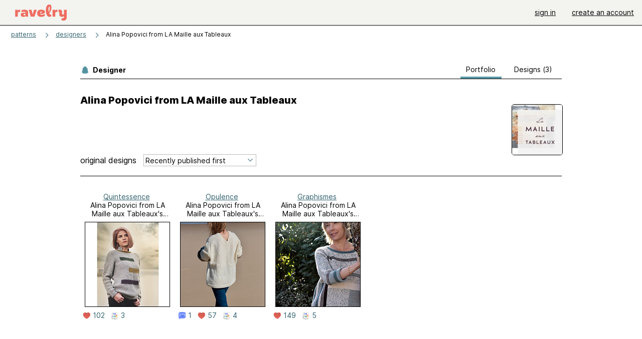

--- FILE ---
content_type: text/html; charset=utf-8
request_url: https://www.ravelry.com/designers/alina-popovici-from-la-maille-aux-tableaux
body_size: 4008
content:
<!DOCTYPE html>
<html class="with_scroll_padding" data-large-font="0" lang="en" xml:lang="en" xmlns="http://www.w3.org/1999/xhtml">
<head>
<title>Ravelry: Designs by Alina Popovici from LA Maille aux Tableaux</title>
<meta content="text/html; charset=utf-8" http-equiv="Content-Type" />
<meta content="cqbdMmYdUiE6UpimmW3WZi1UkkvG1wnm4D2P3NheDOg=" id="authenticity-token" name="authenticity-token" />
<meta content="origin-when-crossorigin" name="referrer" />
<meta content="noodp" name="robots" />
<meta content="Ravelry" name="application-name" />
<meta content="Ravelry" name="apple-mobile-web-app-title" />
<link rel="manifest" href="/manifest.webmanifest?v=20231002">
<link href="https://style-cdn.ravelrycache.com/stylesheets/ravelry_legacy_v1_2_2511201357.css" rel="Stylesheet" type="text/css" />
<link href="https://style-cdn.ravelrycache.com/stylesheets/ravelry_components_v1_2_2511201817.css" rel="Stylesheet" type="text/css" />


<script src="https://style-cdn.ravelrycache.com/javascripts/base11_2406161035.js" type="text/javascript"></script>
<script src="https://style-cdn.ravelrycache.com/javascripts/ravelry_2512040932.js" type="text/javascript"></script>





<link rel="apple-touch-icon" sizes="57x57" href="/images/assets/favicons/apple-touch-icon-57x57.png?v=2">
<link rel="apple-touch-icon" sizes="60x60" href="/images/assets/favicons/apple-touch-icon-60x60.png?v=2">
<link rel="apple-touch-icon" sizes="72x72" href="/images/assets/favicons/apple-touch-icon-72x72.png?v=2">
<link rel="apple-touch-icon" sizes="76x76" href="/images/assets/favicons/apple-touch-icon-76x76.png?v=2">
<link rel="apple-touch-icon" sizes="114x114" href="/images/assets/favicons/apple-touch-icon-114x114.png?v=2">
<link rel="apple-touch-icon" sizes="120x120" href="/images/assets/favicons/apple-touch-icon-120x120.png?v=2">
<link rel="apple-touch-icon" sizes="144x144" href="/images/assets/favicons/apple-touch-icon-144x144.png?v=2">
<link rel="apple-touch-icon" sizes="152x152" href="/images/assets/favicons/apple-touch-icon-152x152.png?v=2">
<link rel="apple-touch-icon" sizes="180x180" href="/images/assets/favicons/apple-touch-icon-180x180.png?v=2">
<link rel="icon" type="image/png" href="/images/assets/favicons/android-chrome-192x192.png?v=2" sizes="192x192">
<link rel="icon" type="image/png" href="/images/assets/favicons/favicon-16x16.png?v=2" sizes="16x16">
<link rel="icon" type="image/png" href="/images/assets/favicons/favicon-32x32.png?v=2" sizes="32x32">
<link rel="icon" type="image/png" href="/images/assets/favicons/favicon-96x96.png?v=2" sizes="96x96">
<meta name="msapplication-TileImage" content="/images/assets/favicons/mstile-144x144.png?v=2">


<link rel="search" type="application/opensearchdescription+xml" title="Ravelry" href="http://www.ravelry.com/search.xml">
<script async defer data-domain="ravelry.com" src="https://plausible.io/js/plausible.js"></script>
</head>
<body class="designers designers_show show_action  with_responsive with_subnavigation with_subnavigation--all   normal with_frontend_v1_2 with_navigation_v2 with_typeface_default theme_automatic theme_merino theme_light_merino">
<div id="page">
<div data-autohide-nav-touch="1" data-autohide-nav="0" data-disable-auto-emoji="0" data-disable-facebook="0" data-disable-forums-menu="0" data-disable-magic-mentions="0" data-disable-quick-magic-links="0" data-flair-week="0" data-light-theme="merino" data-photos-add-to-tail="0" data-photos-auto-edit="0" data-stop-gifs="0" data-theme-disable-switching="0" data-theme="merino" id="user_preference_data" style="display: none"></div>
<div id="page_header">
<div class="navigation_v2" id="navigation_v2" role="navigation">
<span class="navigation_v2__pillarbox navigation_v2__pillarbox--first"></span>
<a class="navigation_v2__logo rsp_hidden" href="/">
<img alt="Ravelry Logo" class="navigation_v2__logo__secondary navigation_v2__logo__secondary--guest rsp_hidden" id="navigation_logo_secondary" src="https://style-cdn.ravelrycache.com/images/assets/logos/secondary.svg" style="display: none;" />
<img alt="Ravelry Logo" class="navigation_v2__logo__text" id="navigation_logo_text" src="https://style-cdn.ravelrycache.com/images/assets/logos/primary.svg" />
</a>
<a href="/" class="rsp_only navigation_v2__tab navigation_v2__tab--active">ravelry</a>
<a class="navigation_v2__tab registered_preview" href="#" style="display: none;">patterns</a>
<a class="navigation_v2__tab registered_preview" href="#" style="display: none;">yarns</a>
<a class="navigation_v2__tab registered_preview" href="#" style="display: none;">people</a>
<a class="navigation_v2__tab registered_preview" href="#" style="display: none;">groups</a>
<span class="navigation_v2__spacer navigation_v2__spacer--guestlogin"></span>
<a class="navigation_v2__tab registered_preview" href="#" style="display: none;">forums</a>
<a class="navigation_v2__tab registered_preview" href="#" style="display: none;">my notebook</a>
<a class="rsp_only navigation_v2__tab navigation_v2__tab--guestlogin" href="/" title="Ravelry">
<img alt="" src="https://style-cdn.ravelrycache.com/images/assets/logos/primary.svg" />
</a>
<div class="navigation_v2__tab navigation_v2__tab--guestlogin">
<a href="/account/login?return_to=/designers/alina-popovici-from-la-maille-aux-tableaux">sign in</a>
</div>
<div class="navigation_v2__tab navigation_v2__tab--guestlogin">
<a href="/invitations">create an account</a>
</div>
<span class="rsp_only navigation_v2__spacer navigation_v2__spacer--guestlogin"></span>
<span class="navigation_v2__pillarbox navigation_v2__pillarbox--last"></span>
</div>
</div>
<div id="searchlight_window">
<div class="searchlight_dialog">
<div class="searchlight_dialog__search">
<form autocomplete="off" class="fancy_form searchlight_dialog__form" onsubmit="R.searchlight.search(); return false;">
<input autocomplete="off" class="searchlight_dialog__search_box" id="searchlight_dialog_input" placeholder="search by name: patterns, yarns, people..." type="text" />
<img alt="" aria-hidden="true" class="searchlight_dialog__progress icon_16 o-icon--loading_tiny_alternate o-icon o-icon--xs" id="searchlight_dialog_progress" src="https://style-cdn.ravelrycache.com/images/assets/icons/ui/tiny-loader.svg?v=34" style="display: none;" />
</form>
<div class="searchlight_dialog__results" id="searchlight_dialog_results"></div>
<div class="searchlight_dialog__advanced_links" id="searchlight_dialog_links">
<div style="padding-bottom: 1em;">
advanced search
</div>
<ul class="searchlight_dialog__advanced_links__list">
<li><a href="/patterns/search#query=" class="searchlight_dialog__advanced_links__link" id="searchlight_patterns_advanced">patterns</a></li>
<li><a href="/projects/search#query=" class="searchlight_dialog__advanced_links__link">projects</a></li>
<li><a href="/designers/search#query=" class="searchlight_dialog__advanced_links__link">designers</a></li>
<li><a href="/sources/search#query=" class="searchlight_dialog__advanced_links__link">sources</a></li>
</ul>
<ul class="searchlight_dialog__advanced_links__list">
<li><a href="/yarns/search#query=" class="searchlight_dialog__advanced_links__link">yarns</a></li>
<li><a href="/stash/search#query=" class="searchlight_dialog__advanced_links__link">stashes</a></li>
<li><a href="/shops/search#query=" class="searchlight_dialog__advanced_links__link">yarn shops</a></li>
<li><a href="/yarns/brands/search#query=" class="searchlight_dialog__advanced_links__link">brands</a></li>
<li><a href="/fiber/stash/search#query=" class="searchlight_dialog__advanced_links__link">fiber</a></li>
</ul>
<ul class="searchlight_dialog__advanced_links__list">
<li><a href="/people/search#query=" class="searchlight_dialog__advanced_links__link">people</a></li>
<li><a href="/groups/search#alive=yes&amp;query=" class="searchlight_dialog__advanced_links__link">groups</a></li>
<li><a href="/discuss/search#query=&amp;view=posts" class="searchlight_dialog__advanced_links__link">forum posts</a></li>
<li><a href="/discuss/search#query=&amp;view=topics" class="searchlight_dialog__advanced_links__link">topics</a></li>
<li><a href="/events/search#query=" class="searchlight_dialog__advanced_links__link">events</a></li>
</ul>
<div style="clear:both;" class="c_d"></div>

</div>
</div>
<div class="searchlight_dialog__recently_viewed" id="searchlight_dialog_recently_viewed"></div>
<div class="searchlight_dialog__saved_searches" id="searchlight_dialog_saved_searches"></div>
<div style="clear:both;" class="c_d"></div>
</div>

</div>
<div id="content" role="main">
<div id="main"></div>
<div class="page_title">
<div class="page_title__supertitle">
<a href="https://www.ravelry.com/designers">designers</a>
</div>
Alina Popovici from LA Maille aux Tableaux

</div>
<div class="rsp_only" id="mobile_tool_buttons" style="display: none"></div>
<div class="heading rsp_hidden">
<h2 class="breadcrumbs  breadcrumbs--subnavigation"><span class="navigation_v2__pillarbox navigation_v2__pillarbox--first"></span><span class="breadcrumbs__crumbs"><span class="breadcrumbs__crumb"><strong><a href="/patterns">patterns</a></strong></span> <span class="breadcrumb_divider breadcrumbs__divider">></span> <span class="breadcrumbs__crumb"><a href="https://www.ravelry.com/designers">designers</a></span> <span class="breadcrumb_divider breadcrumbs__divider">></span> <span class="breadcrumbs__crumb breadcrumbs__crumb--active">Alina Popovici from LA Maille aux Tableaux</span></span> <span class="breadcrumbs__tools"></span><span class="navigation_v2__pillarbox navigation_v2__pillarbox--last"></span></h2></div>
<div class="tabs tabs--subnavigation tabs--tab_builder tab_bar_responsive tabs--subnavigation_overflowable tabs--with_page_type tabs--tabset_yarn tab_bar_responsive--with_counts tab_bar_responsive--with_border" data-tabset-id="yarn" id="tabset"><div class="tabs__shim"></div><div class="tabs__sections tabs__sections--subnavigation"><ul class="rsp_hidden tabs__sections__page_type"><li><img alt="" aria-hidden="true" class="icon_16 o-icon--patterns o-icon o-icon--xs" src="https://style-cdn.ravelrycache.com/images/assets/icons/patterns.svg?v=34" /> Designer</li></ul><ul class="rsp_hidden tabs__sections__default"><li aria-current="page" id="current"><span class="static_tab" id="designers_show_tab"><a href="https://www.ravelry.com/designers/alina-popovici-from-la-maille-aux-tableaux">portfolio<div class="c-navigation_indicator"><div class="c-navigation_indicator__snake"></div></div></a></span></li> <li class="tab_bar_responsive__overflow"><span class="static_tab" id="patterns_tab"><a href="https://www.ravelry.com/designers/alina-popovici-from-la-maille-aux-tableaux/patterns">designs (3)<div class="c-navigation_indicator"><div class="c-navigation_indicator__snake"></div></div></a></span></li></ul><a class="tabs__overflow_indicator subnavigation_only"><img alt="Expand" class="icon_16 o-icon--tabs_expand o-icon o-icon--xs" src="https://style-cdn.ravelrycache.com/images/assets/icons/arrow-double-chevron-right.svg?v=34" /></a><ul class="tabs__sections__priority rsp_hidden"><li aria-current="page" id="current"><span class="static_tab" id="designers_show_tab"><a href="https://www.ravelry.com/designers/alina-popovici-from-la-maille-aux-tableaux">portfolio<div class="c-navigation_indicator"><div class="c-navigation_indicator__snake"></div></div></a></span></li></ul></div><div class="tabs__shim"></div><ul class="tabs__legacy"><li aria-current="page" id="current"><span class="static_tab" id="designers_show_tab"><a href="https://www.ravelry.com/designers/alina-popovici-from-la-maille-aux-tableaux">portfolio<div class="c-navigation_indicator"><div class="c-navigation_indicator__snake"></div></div></a></span></li> <li class="tab_bar_responsive__overflow"><span class="static_tab" id="patterns_tab"><a href="https://www.ravelry.com/designers/alina-popovici-from-la-maille-aux-tableaux/patterns">designs (3)<div class="c-navigation_indicator"><div class="c-navigation_indicator__snake"></div></div></a></span></li><li class="tab_bar_responsive__spacer rsp_only"></li><li class="tab_bar_responsive__show_more rsp_only"><span class="static_tab" id="responsive_more_tab"><a href="#">•••<div class="c-navigation_indicator"><div class="c-navigation_indicator__snake"></div></div></a></span></li></ul></div>
<div class="panels">
<div class="panel" id="show_panel">
<div class="creator_profile">
<div class="creator_profile__section creator_profile__section--top">
<div class="creator_profile__user creator_profile__user--guest">
<div class="rsp_hidden" id="tool_buttons" style="text-align: right; padding-top: 10px; padding-bottom: 10px;">
<div id="button_box">

</div>
</div>
<div class="avatar c-avatar  avatar_nobubble" id="user_Alina-Popovici" onmouseover="avatarMouseOver(this);" onmouseout="avatarMouseOut(this);"><img src="https://avatars-d.ravelrycache.com/Alina-Popovici/544314044/lOGO-LMAT-VF_large.jpg" height="100" width="100" class="avatar__image"/></div>
</div>
<div class="creator_profile__biography">
<h2 class="core_item_content__title--without_attribution rsp_hidden">
Alina Popovici from LA Maille aux Tableaux

</h2>
<div class="markdown about_me">

</div>
</div>
</div>
<div style="clear:both;" class="c_d"></div>
<div class="rsp_only">
<form action="/designers/alina-popovici-from-la-maille-aux-tableaux" autocomplete="off" class="o-single_row_form autosubmit creator_profile__toolbar" method="get">
<div class="toolbar_builder  toolbar_builder--with_advanced_search"><div class="toolbar_builder__tool toolbar_builder__tool--sort toolbar_builder__tool--select toolbar_builder__tool--sort toolbar_builder__tool--sort_1 "><div class="form_select small_170_with_icon control_option_picker option_picker option_picker--with_icon" title="How should the results be sorted?"><select id="sort" name="sort"><option  data-icon="/images/silk-sort_ascending_text.png"  data-icon-2x="/images/32x32/sort_time.png"  data-icon-svg="/images/assets/icons/sort-by-chronologically-descending.svg"  value="recent">Recently published first</option>
<option  data-icon="/images/fatcow_heart_32-silk-comp.png"   data-icon-svg="/images/assets/icons/favorites.svg"  value="favorites">Most favorited first</option>
<option  data-icon="/images/silk-color_swatch.png"   data-icon-svg="/images/assets/icons/projects.svg"  value="projects">Most projects first</option>
<option  data-icon="/images/silk-sort_ascending.png"  data-icon-2x="/images/32x32/sort_az.png"  data-icon-svg="/images/assets/icons/sort-by-name-descending.svg"  value="alpha">Sort alphabetically</option></select></div></div><div class="toolbar_builder__tool  toolbar_builder__tool--spacer toolbar_builder__tool--spacer_1 "></div><div class="toolbar_builder__tool  toolbar_builder__tool--link toolbar_builder__tool--link_1 toolbar_builder__tool--advanced_search "><a href="/patterns/search#designer=Alina+Popovici+from+LA+Maille+aux+Tableaux&amp;sort=date&amp;view=thumbs" class="clicker_v2 clicker_v2--secondary" icon="assets/icons/search-on-dark.svg?v=34" id="advanced_search_link" title="Advanced search"><img class="icon_16 o-icon-- o-icon o-icon--xs" src="https://style-cdn.ravelrycache.com/images/assets/icons/search-on-dark.svg?v=34" /> Advanced</a></div></div></form></div>
<div style="clear:both;" class="c_d"></div>
<div class="creator_profile__section creator_profile__section--photos" id="designs">
<div class="creator_profile__toolbar rsp_hidden">
<div>
<h3>
original designs
</h3>
</div>
<div>
<span class="form_select small_220">
<select id="sort" name="sort" onchange="R.designers.changeSort(this);"><option  data-icon="/images/silk-sort_ascending_text.png"  data-icon-2x="/images/32x32/sort_time.png"  data-icon-svg="/images/assets/icons/sort-by-chronologically-descending.svg"  value="recent">Recently published first</option>
<option  data-icon="/images/fatcow_heart_32-silk-comp.png"   data-icon-svg="/images/assets/icons/favorites.svg"  value="favorites">Most favorited first</option>
<option  data-icon="/images/silk-color_swatch.png"   data-icon-svg="/images/assets/icons/projects.svg"  value="projects">Most projects first</option>
<option  data-icon="/images/silk-sort_ascending.png"  data-icon-2x="/images/32x32/sort_az.png"  data-icon-svg="/images/assets/icons/sort-by-name-descending.svg"  value="alpha">Sort alphabetically</option></select>
</span>
</div>
<div>
</div>
</div>

<div class="creator_profile__thumbnail thumbnail thumbnail--end_of_row">
<div class="pattern rsp_hidden">
<div class="details">
<a href="https://www.ravelry.com/patterns/library/quintessence-2">Quintessence</a>
<br />
Alina Popovici from LA Maille aux Tableaux's Ravelry Store
</div>
</div>
<a class="grid_photo grid_photo--170 grid_photo--2_column grid_photo--needs_scale grid_photo--craft_2" data-photo-id="89952389" href="https://www.ravelry.com/patterns/library/quintessence-2"><div class="grid_photo__frame "><img alt="" class="grid_photo__photo" data-medium2-url="https://images4-a.ravelrycache.com/uploads/Alina-Popovici/668637885/IMG_0377_medium2.JPG" data-offset-relative-to="170" data-original-frame="170" data-original-width="170" data-photo-id="89952389" src="https://images4-g.ravelrycache.com/uploads/Alina-Popovici/668637885/IMG_0377_small_best_fit.JPG" style="top: 0.0%; left: 0.0%;; width: 170.0px; height: auto;" /></div></a>
<div class="pattern rsp_only">
<ul class="details">
<li><a href="https://www.ravelry.com/patterns/library/quintessence-2">Quintessence</a></li>
<li>Alina Popovici from LA Maille aux Tableaux's Ravelry Store</li>
</ul>
</div>
<div class="creator_profile__indicators indicators">

<a href="/patterns/library/quintessence-2/comments" class="icon_indicator indicator" title="102 people call this a favorite"><img alt="102 people call this a favorite" src="https://style-cdn.ravelrycache.com/images/assets/icons/favorites.svg" title="102 people call this a favorite" /> 102</a>
<a href="https://www.ravelry.com/patterns/library/quintessence-2/people" class="indicator" title="3 people made this"><img alt="3 people made this" class="icon_16 o-icon-- o-icon o-icon--xs" src="https://style-cdn.ravelrycache.com/images/assets/icons/projects.svg" /> 3</a>
</div>
</div>

<div class="creator_profile__thumbnail thumbnail">
<div class="pattern rsp_hidden">
<div class="details">
<a href="https://www.ravelry.com/patterns/library/opulence-4">Opulence</a>
<br />
Alina Popovici from LA Maille aux Tableaux's Ravelry Store
</div>
</div>
<a class="grid_photo grid_photo--170 grid_photo--2_column grid_photo--needs_scale grid_photo--craft_2" data-photo-id="86010786" href="https://www.ravelry.com/patterns/library/opulence-4"><div class="grid_photo__frame "><img alt="" class="grid_photo__photo" data-medium2-url="https://images4-a.ravelrycache.com/uploads/Alina-Popovici/636252517/IMG_6063_medium2.jpg" data-offset-relative-to="170" data-original-frame="170" data-original-width="170" data-photo-id="86010786" src="https://images4-g.ravelrycache.com/uploads/Alina-Popovici/636252517/IMG_6063_small_best_fit.jpg" style="top: -25.29%; left: 0.0%;; width: 170.0px; height: auto;" /></div></a>
<div class="pattern rsp_only">
<ul class="details">
<li><a href="https://www.ravelry.com/patterns/library/opulence-4">Opulence</a></li>
<li>Alina Popovici from LA Maille aux Tableaux's Ravelry Store</li>
</ul>
</div>
<div class="creator_profile__indicators indicators">
<a href="/patterns/library/opulence-4" class="indicator rsp_hidden" title="1 comment"><img alt="1 comment" src="https://style-cdn.ravelrycache.com/images/assets/icons/comment.svg" /> 1</a>
<a href="/patterns/library/opulence-4/comments" class="icon_indicator indicator" title="57 people call this a favorite"><img alt="57 people call this a favorite" src="https://style-cdn.ravelrycache.com/images/assets/icons/favorites.svg" title="57 people call this a favorite" /> 57</a>
<a href="https://www.ravelry.com/patterns/library/opulence-4/people" class="indicator" title="4 people made this"><img alt="4 people made this" class="icon_16 o-icon-- o-icon o-icon--xs" src="https://style-cdn.ravelrycache.com/images/assets/icons/projects.svg" /> 4</a>
</div>
</div>

<div class="creator_profile__thumbnail thumbnail thumbnail--end_of_row">
<div class="pattern rsp_hidden">
<div class="details">
<a href="https://www.ravelry.com/patterns/library/graphismes">Graphismes</a>
<br />
Alina Popovici from LA Maille aux Tableaux's Ravelry Store
</div>
</div>
<a class="grid_photo grid_photo--170 grid_photo--2_column grid_photo--needs_scale grid_photo--craft_2" data-photo-id="79147356" href="https://www.ravelry.com/patterns/library/graphismes"><div class="grid_photo__frame "><img alt="" class="grid_photo__photo" data-medium2-url="https://images4-a.ravelrycache.com/uploads/Alina-Popovici/551964463/Hero_3_medium2.jpg" data-offset-relative-to="170" data-original-frame="170" data-original-width="170" data-photo-id="79147356" src="https://images4-g.ravelrycache.com/uploads/Alina-Popovici/551964463/Hero_3_small_best_fit.jpg" style="top: -25.29%; left: 0.0%;; width: 170.0px; height: auto;" /></div></a>
<div class="pattern rsp_only">
<ul class="details">
<li><a href="https://www.ravelry.com/patterns/library/graphismes">Graphismes</a></li>
<li>Alina Popovici from LA Maille aux Tableaux's Ravelry Store</li>
</ul>
</div>
<div class="creator_profile__indicators indicators">

<a href="/patterns/library/graphismes/comments" class="icon_indicator indicator" title="149 people call this a favorite"><img alt="149 people call this a favorite" src="https://style-cdn.ravelrycache.com/images/assets/icons/favorites.svg" title="149 people call this a favorite" /> 149</a>
<a href="https://www.ravelry.com/patterns/library/graphismes/people" class="indicator" title="5 people made this"><img alt="5 people made this" class="icon_16 o-icon-- o-icon o-icon--xs" src="https://style-cdn.ravelrycache.com/images/assets/icons/projects.svg" /> 5</a>
</div>
</div>

<div style="clear:both;" class="c_d"></div>

</div>
<div class="mobile_page__divider"></div>
</div>

<div style="clear:both;" class="c_d"></div>
</div>
</div>
<div style="clear:both;" class="c_d"></div>

</div>
<div style="clear:both;" class="c_d"></div>
<div id="prefooter"></div>
</div>

<div aria-live="polite" class="visually_hidden u-sr-only" id="aria_live"></div>
<div class="c-footer" id="footer" role="contentinfo">
<div class="linkbar">
<a href="/">Home</a>
 | 
<a href="/about">About Us</a>
 | 
<a href="/advertisers">Advertising</a>
 | 
<a href="/purchasefinder">Purchase Finder</a>
 | 
<a href="/help">Help</a>
 | 
<a href="/about/apps">Mobile & Apps</a>
 | 
<a href="/groups/ravelry-api">API</a>
 | 
<a href="https://ravelry.statuspage.io">Site Status</a>
 | 
<a href="/about/terms">Terms of Use</a>
&amp;
<a href="/about/privacy">Privacy</a>
<a href="/help/logos" style="background-color: transparent;" title="Ravelry logos and icons"><img alt="" height="20" src="https://style-cdn.ravelrycache.com/images/assets/logos/secondary.svg?v=6" style="vertical-align: top;" width="20" /></a>
<img alt="Pride Flag" height="20" src="https://style-cdn.ravelrycache.com/images/assets/ravelry/pride.svg?v=34" style="vertical-align: top;" />
</div>
</div>




</body>
</html>


--- FILE ---
content_type: image/svg+xml
request_url: https://style-cdn.ravelrycache.com/images/assets/icons/arrow-double-chevron-right.svg?v=34
body_size: 514
content:
<svg width="20" height="21" viewBox="0 0 20 21" fill="none" xmlns="http://www.w3.org/2000/svg">
<path fill-rule="evenodd" clip-rule="evenodd" d="M17.6076 11.1377C17.1689 11.4733 16.5413 11.3897 16.2057 10.9511C14.8014 9.11541 13.7325 8.21322 12.7123 7.36362C12.6893 7.34445 12.6663 7.32529 12.6433 7.30614C11.6129 6.44837 10.5915 5.59801 9.42533 3.95111C9.10617 3.50038 9.21284 2.87626 9.66357 2.55711C10.1143 2.23795 10.7384 2.34462 11.0576 2.79535C12.0719 4.22781 12.9279 4.94061 13.9389 5.78238C13.9566 5.79714 13.9744 5.81194 13.9922 5.82678C15.0603 6.71624 16.2585 7.72854 17.7942 9.73587C18.1298 10.1745 18.0462 10.8021 17.6076 11.1377Z" fill="#477A85"/>
<path fill-rule="evenodd" clip-rule="evenodd" d="M17.6076 9.57899C17.1689 9.24342 16.5413 9.32697 16.2057 9.76562C14.8014 11.6013 13.7325 12.5035 12.7123 13.3531C12.6893 13.3723 12.6663 13.3914 12.6433 13.4106C11.6129 14.2683 10.5915 15.1187 9.42533 16.7656C9.10617 17.2163 9.21284 17.8404 9.66357 18.1596C10.1143 18.4788 10.7384 18.3721 11.0576 17.9214C12.0719 16.4889 12.9279 15.7761 13.9389 14.9343C13.9566 14.9196 13.9744 14.9048 13.9922 14.8899C15.0603 14.0005 16.2585 12.9882 17.7942 10.9808C18.1298 10.5422 18.0462 9.91457 17.6076 9.57899Z" fill="#477A85"/>
<path fill-rule="evenodd" clip-rule="evenodd" d="M10.6076 11.1377C10.1689 11.4733 9.54129 11.3897 9.20571 10.9511C7.80137 9.11541 6.73251 8.21322 5.71235 7.36362C5.68933 7.34445 5.66631 7.32529 5.64331 7.30614C4.61293 6.44837 3.59146 5.59801 2.42533 3.95111C2.10617 3.50038 2.21284 2.87626 2.66357 2.55711C3.1143 2.23795 3.73842 2.34462 4.05757 2.79535C5.07186 4.22781 5.92795 4.94061 6.93892 5.78238C6.95665 5.79714 6.97442 5.81194 6.99224 5.82678C8.06026 6.71624 9.25853 7.72854 10.7942 9.73587C11.1298 10.1745 11.0462 10.8021 10.6076 11.1377Z" fill="#477A85"/>
<path fill-rule="evenodd" clip-rule="evenodd" d="M10.6076 9.57899C10.1689 9.24342 9.54129 9.32697 9.20571 9.76562C7.80137 11.6013 6.73251 12.5035 5.71235 13.3531C5.68933 13.3723 5.66631 13.3914 5.64331 13.4106C4.61293 14.2683 3.59146 15.1187 2.42533 16.7656C2.10617 17.2163 2.21284 17.8404 2.66357 18.1596C3.1143 18.4788 3.73842 18.3721 4.05757 17.9214C5.07186 16.4889 5.92795 15.7761 6.93892 14.9343C6.95665 14.9196 6.97442 14.9048 6.99224 14.8899C8.06026 14.0005 9.25853 12.9882 10.7942 10.9808C11.1298 10.5422 11.0462 9.91457 10.6076 9.57899Z" fill="#477A85"/>
</svg>
